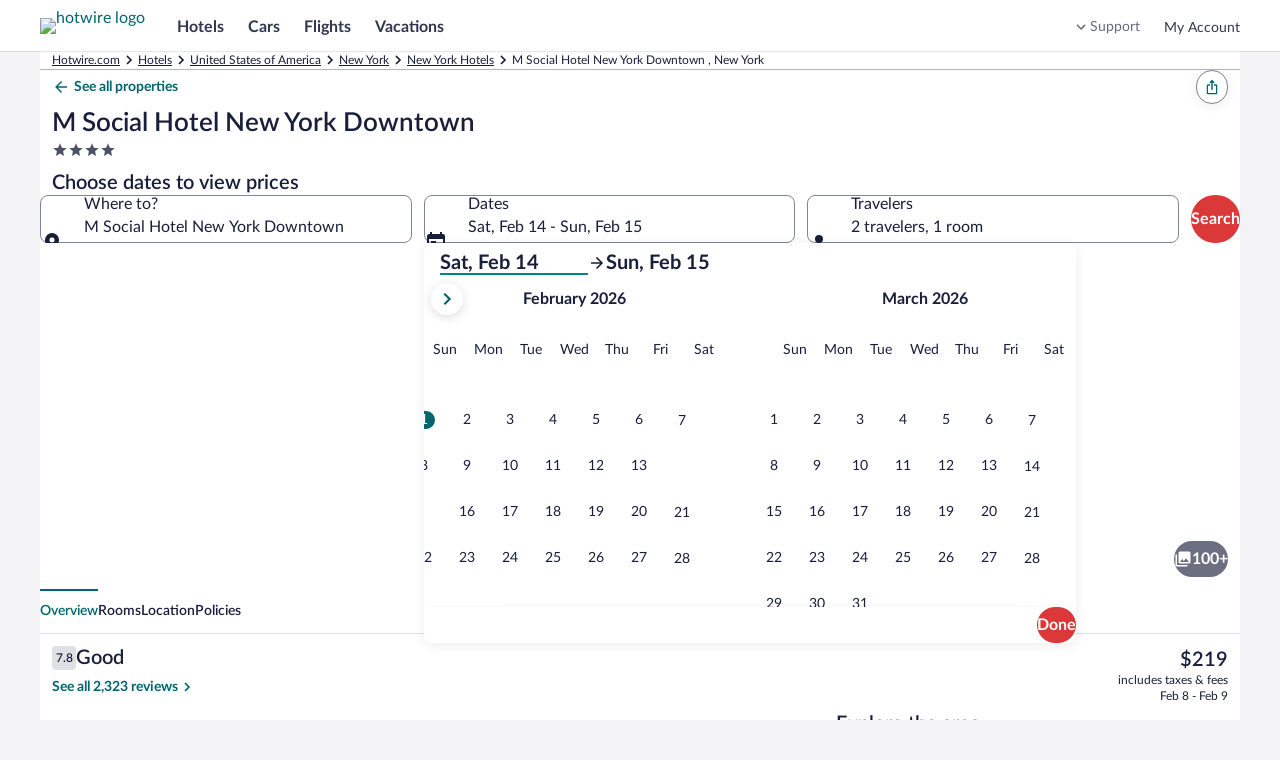

--- FILE ---
content_type: application/javascript
request_url: https://c.travel-assets.com/blossom-flex-ui/shared-ui-retail-landing-fragments.24eb9c89e549a79d7135.js
body_size: 2658
content:
/*@license For license information please refer to shared-ui-retail-landing-fragments.licenses.txt*/
(self.__LOADABLE_LOADED_CHUNKS__=self.__LOADABLE_LOADED_CHUNKS__||[]).push([[44379],{6485:function(e,n,a){a.d(n,{BZ:function(){return K},Ri:function(){return H}});var t=a(96540),l=a(60992),r=a(66865),i=a(1023),m=a(68174),c=a(8983),g=a(23211),o=a(72195),d=a(87659),s=a(97833),u=a(785),E=a(2021),p=a(85911),y=a(75826),L=a(25859),b=a(53735),T=a(28667),v=a(68370),_=a(45514),f=a(6412),C=a(6057),h=a(69045),R=a(58994),N=({headers:e,freezeLeading:n})=>t.createElement(d.c,null,t.createElement(s.k,null,e.map(((e,a)=>{const l=t.createElement(o.N,{margin:{block:"two"}},t.createElement(p.D,{size:400,weight:"medium"},e));return t.createElement(u.U,{key:a,tag:"th",border:E.gk.horizontal,padding:E.Bc.standard,frozenColumn:n&&0===a?"leading":void 0,align:{horizontal:(r=a,0===r||1===r||2===r?"leading":"center")}},0===a?t.createElement(c.w,{columns:["200px"]},t.createElement(g.T,null,l)):l);var r}))));function x(){const e=(0,y.iQ)();return{trackEvent:(0,t.useCallback)((n=>{try{const a=function(e){const{payload:n,eventName:a,eventVersion:t,__typename:l}=e;try{const e=JSON.parse(n);return Object.values(e.events[a]).find((e=>e.event_data.event.event_version===t)).event_data}catch(r){return{event:{event_name:a,event_type:l,event_version:t}}}}(n);e(a)}catch(a){}}),[e])}}N.displayName="LandingTableHeading";var I=i.J1`
  fragment LandingAnalyticEventFragment on LandingAnalyticEvent {
    eventName
    eventVersion
    key
    payload
  }
`,F=i.J1`
  fragment LandingTableCellGraphicFragment on LandingTableCellGraphic {
    __typename
    graphic {
      ... on Icon {
        theme
        token
      }
    }
  }
`,w=e=>{const{data:n}=e,{graphic:a}=n;return"Icon"===(null==a?void 0:a.__typename)?t.createElement(b.X,{justifyContent:"center",alignItems:"center"},t.createElement(T.C,{maxWidth:"8x"},t.createElement(L.LD,{name:a.token,theme:a.theme||"default",size:L.So.MEDIUM}))):null};w.fragment=F,w.displayName="LandingTableCellGraphic";var D=i.J1`
  fragment ImageFragment on Image {
    aspectRatio
    description
    url
  }
`,S={FOUR_ONE:v.l.R4_1,FOUR_THREE:v.l.R4_3,ONE_ONE:v.l.R1_1,SIXTEEN_NINE:v.l.R16_9,THREE_FOUR:v.l.R3_4,THREE_TWO:v.l.R3_2,TWENTY_ONE_NINE:v.l.R21_9},k=e=>{const{data:n,className:a,defaultRatio:l="SIXTEEN_NINE"}=e,{aspectRatio:r,description:i,url:m}=n;return t.createElement(v.M,{className:a,ratio:S[null!=r?r:l],imageFit:"cover"},t.createElement(_.F,{placeholderImage:!0,alt:i,src:m}))};k.fragment=D,k.displayName="Image";var z=i.J1`
  fragment LandingTableCellImageAndNameFragment on LandingTableCellImageAndName {
    __typename
    name
    image {
      ... on Image {
        url
        aspectRatio
        description
      }
    }
  }
`,G=e=>{const{data:n,underlineTitle:a}=e,{name:l,image:r}=n,i=(null==r?void 0:r.aspectRatio)?S[r.aspectRatio]:v.l.R4_3;return t.createElement(b.X,{alignItems:"center",space:"two"},t.createElement(T.C,{shrink:0,minWidth:"18x",maxWidth:"18x",alignSelf:"center"},t.createElement(v.M,{ratio:i},(null==r?void 0:r.url)?t.createElement(_.F,{src:r.url,alt:r.description||""}):t.createElement("span",null))),t.createElement(T.C,{grow:1,alignSelf:"center"},a?t.createElement("span",{style:{textDecoration:"underline"}},t.createElement(p.D,{weight:"regular",size:300},l)):t.createElement(p.D,{weight:"regular",size:300},l)))};G.fragment=z,G.displayName="LandingTableCellImageAndName";var A=i.J1`
  fragment LandingTableCellLinkButtonFragment on LandingTableCellLinkButton {
    __typename
    button {
      ... on UISecondaryButton {
        primary
        accessibility
      }
    }
    action {
      resource {
        value
      }
      target
      accessibility
    }
  }

  ${I}
`,O=e=>{const{data:n}=e,{button:a,action:l}=n,{resource:r}=l;if(!a||"UISecondaryButton"!==a.__typename||!a.primary)return null;const i=a.primary,m=a.accessibility||i;return t.createElement(f.y,{tag:"a",size:C.V.MEDIUM,onClick:()=>{window.location.assign(null==r?void 0:r.value)},"aria-label":m,tabIndex:0},i)};O.fragment=A,O.displayName="LandingTableCellLinkButton";var B=i.J1`
  fragment LandingTableCellPlainTextFragment on LandingTableCellPlainText {
    text {
      ... on EGDSSpannableText {
        text
        accessibility
      }
    }
  }
`,P=({data:e,index:n})=>{const{text:a}=e;return 0===n?t.createElement(u.U,{scope:"row",tag:"th"},t.createElement(p.D,{weight:"medium"},a.text)):t.createElement(u.U,null,a.text)};P.fragment=B,P.displayName="LandingTableCellPlainText";var U=i.J1`
  fragment LandingTableCellPropertyGuestRatingFragment on LandingTableCellPropertyGuestRating {
    __typename
    guestRating {
      __typename
      ... on LodgingCardRating {
        badge {
          text
          theme
        }
        phrases {
          ... on LodgingCardPhrase {
            phraseParts {
              ... on EGDSStylizedText {
                text
              }
            }
            accessibilityLabel
          }
        }
      }
    }
  }
`,J=e=>{var n,a,l,r,i,m,c,g;const{data:o}=e,{guestRating:d}=o;if(!d||"LodgingCardRating"!==d.__typename)return null;const s=null==(n=d.badge)?void 0:n.text,u=null==(a=d.badge)?void 0:a.theme,E=d.phrases||[],y=null==(i=null==(r=null==(l=E[0])?void 0:l.phraseParts)?void 0:r.find((e=>"EGDSStylizedText"===e.__typename)))?void 0:i.text,L=null==(g=null==(c=null==(m=E[1])?void 0:m.phraseParts)?void 0:c.find((e=>"EGDSStylizedText"===e.__typename)))?void 0:g.text;if(!s)return null;const v=y?t.createElement(T.C,null,t.createElement(p.D,{size:200,weight:"medium"},y)):null,_=L?t.createElement(T.C,null,t.createElement(p.D,{size:100},L)):null;return t.createElement(b.X,{direction:"row",alignItems:"center",space:"two"},t.createElement(T.C,null,t.createElement(h.G,{text:s,theme:u||"standard",size:"small"})),t.createElement(T.C,null,t.createElement(b.X,{direction:"column",alignItems:"start",space:"half"},v,_)))};J.fragment=U,J.displayName="LandingTableCellPropertyGuestRating";var M=i.J1`
  fragment LandingTableCellRatingFragment on LandingTableCellRating {
    __typename
    rating {
      ... on EGDSRating {
        rating
        accessibility
      }
      ... on EGDSIconRating {
        rating
        accessibility
      }
    }
  }
`,$=e=>{const{data:n}=e,{rating:a}=n;return a?t.createElement(b.X,{alignItems:"start"},t.createElement(R.v,{rating:a.rating.toString(),a11yText:a.accessibility||void 0})):null};$.fragment=M,$.displayName="LandingTableCellRating";var X=i.J1`
  fragment LandingTableCellContentFragment on LandingTableCellContent {
    __typename
    ...LandingTableCellImageAndNameFragment
    ...LandingTableCellRatingFragment
    ...LandingTableCellGraphicFragment
    ...LandingTableCellLinkButtonFragment
    ...LandingTableCellPropertyGuestRatingFragment
    ...LandingTableCellPlainTextFragment
  }

  ${G.fragment}
  ${$.fragment}
  ${w.fragment}
  ${O.fragment}
  ${J.fragment}
  ${P.fragment}
`,H=e=>{const{data:n,underlineTitle:a,index:l}=e;switch(n.__typename){case"LandingTableCellImageAndName":return t.createElement(G,{data:n,underlineTitle:a});case"LandingTableCellRating":return t.createElement($,{data:n});case"LandingTableCellGraphic":return t.createElement(w,{data:n});case"LandingTableCellLinkButton":return t.createElement(O,{data:n});case"LandingTableCellPropertyGuestRating":return t.createElement(J,{data:n});case"LandingTableCellPlainText":return t.createElement(P,{data:n,index:l});default:return null}};H.fragment=X,H.displayName="LandingTableCellContent";var W=i.J1`
  fragment LandingTableRowFragment on LandingRow {
    cells {
      ...LandingTableCellContentFragment
    }
    accessibility
    action {
      resource {
        value
      }
      target
      accessibility
      analytics {
        ...LandingAnalyticEventFragment
      }
    }
  }

  ${H.fragment}
  ${I}
`,V=({data:e,freezeLeading:n})=>{const{cells:a,accessibility:l,action:r}=e,{resource:i,analytics:m}=r,{trackEvent:o}=x(),[d,p]=t.useState(!1);return t.createElement(s.k,{onClick:()=>{m&&o(m),(null==i?void 0:i.value)&&(window.location.href=i.value)},onMouseEnter:()=>p(!0),onMouseLeave:()=>p(!1),style:{cursor:(null==i?void 0:i.value)?"pointer":"default"},tabIndex:0,"aria-label":l||void 0},a.map(((e,a)=>{const l=t.createElement(H,{data:e,underlineTitle:d});return t.createElement(u.U,{key:a,border:E.gk.horizontal,padding:E.Bc.standard,frozenColumn:n&&0===a?"leading":void 0,align:{horizontal:0===a?"leading":"center",vertical:"middle"}},0===a?t.createElement(c.w,{columns:["200px"]},t.createElement(g.T,null,l)):l)})))};V.fragment=W,V.displayName="LandingTableRowComponent";var j=i.J1`
  fragment LandingTableFragment on LandingTable {
    headers
    rows {
      ...LandingTableRowFragment
    }
  }

  ${V.fragment}
`,K=({data:e,accessibility:n})=>{const{headers:a,rows:i}=e,c=(0,m.s5)({[m.OB.SMALL]:!0,[m.OB.MEDIUM]:!0,[m.OB.LARGE]:!1,[m.OB.EXTRA_LARGE]:!1});return t.createElement(l.yg,{overflow:!0,frozenColumn:c?"leading":void 0,summary:n},t.createElement(N,{headers:a,freezeLeading:c}),t.createElement(r.u,null,i.map(((e,n)=>t.createElement(V,{key:n,data:e,freezeLeading:c})))))};K.fragment=j,K.displayName="LandingTableComponent"}}]);
//# sourceMappingURL=https://bernie-assets.s3.us-west-2.amazonaws.com/blossom-flex-ui/shared-ui-retail-landing-fragments.24eb9c89e549a79d7135.js.map

--- FILE ---
content_type: application/javascript
request_url: https://c.travel-assets.com/blossom-flex-ui/shared~DatePickerAndTravelerForm.69658dc63cdfdc745120.js
body_size: 3419
content:
/*@license For license information please refer to shared~DatePickerAndTravelerForm.licenses.txt*/
(self.__LOADABLE_LOADED_CHUNKS__=self.__LOADABLE_LOADED_CHUNKS__||[]).push([[86048],{53378:function(e,t,a){a.d(t,{xI:function(){return L},J_:function(){return T},dP:function(){return D}});var n=a(96540),r=a(15685),l=a(26973),i=a(1192),o=a(10159),d=a(71990),c=a(93576),m=a(85625),u=a(72195),s=a(53735),v=a(28667),p=a(25932),h=a(13670),g=a(83577);const f=(e=!1,t=0)=>{const{formatText:a}=(0,i.useLocalization)();return{startId:"hotels-check-in",startLabel:a("datePicker.fromDate.label"),startName:"startDate",startPlaceholder:a("datePicker.dateInput.placeholder"),startInvalid:"",endId:"hotels-check-out",endLabel:a("datePicker.toDate.label"),endName:"endDate",endPlaceholder:a("datePicker.dateInput.placeholder"),endInvalid:"",buttonText:a("datePicker.doneHeader"),daysBookableInAdvance:500,midnightBookingOffset:4,__typename:"LodgingFormDateField",validations:E(e,t,a)}},E=(e,t,a)=>{const n=[{__typename:"StartDateRequiredValidation",error:a("wizard.datePicker.warning.invalidFromDate.text"),events:[l.Jf.ON_CHANGE,l.Jf.ON_SUBMIT]},{__typename:"EndDateRequiredValidation",error:a("wizard.datePicker.warning.invalidToDate.text"),events:[l.Jf.ON_CHANGE,l.Jf.ON_SUBMIT]},{__typename:"DateOrderValidation",error:a("wizard.datePicker.warning.invalidToDate.text"),events:[l.Jf.ON_LOAD,l.Jf.ON_CHANGE,l.Jf.ON_SUBMIT]}];if(!e){const e={__typename:"MaxDateRangeValidation",error:!isNaN(t)&&t>0?a("wizard.datePicker.warning.dynamicDateRangeOverLimit",t):a("wizard.datePicker.warning.dateRangeOverLimit"),maxDateRange:!isNaN(t)&&t>0?t:28,events:[l.Jf.ON_LOAD,l.Jf.ON_CHANGE,l.Jf.ON_SUBMIT]};return[...n,e]}return n};var _=a(28039);const b=({propertySingleOffersearchFormRef:e,dateFieldProps:t,enableWeekdayFormatting:a,toggleCalendar:r,submitButtonLabel:i,travelerContent:o,hiddenFieldsContent:d,children:c})=>n.createElement(s.X,{space:"three",wrap:"wrap"},n.createElement(v.C,{minWidth:"full_width"},n.createElement("div",{id:"propertySingleOfferSection","data-testid":"propertySingleOfferSection",ref:e},n.createElement(l.vM,Object.assign({},t,{mediumDateFormatProp:a?"MMMEd":"MMMd",autoOpenCalendar:r})))),n.createElement(v.C,{minWidth:"full_width"},o),n.createElement(v.C,{minWidth:"full_width"},n.createElement(l.b7,{fieldName:"submit",data:{__typename:"LodgingFormSubmitButton",label:i}})),d,c),x=({context:e,travelerData:t})=>{var a,r,l,i,o,d,c,m,u,s,v,p,h,g,f,E,_,b,x;const C=String(null!==(l=null===(r=null===(a=null==e?void 0:e.searchContext)||void 0===a?void 0:a.location)||void 0===r?void 0:r.id)&&void 0!==l?l:""),k=String(null!==(c=null===(d=null===(o=null===(i=null==e?void 0:e.searchContext)||void 0===i?void 0:i.location)||void 0===o?void 0:o.parent)||void 0===d?void 0:d.id)&&void 0!==c?c:""),O=String(null!==(h=null!==(m=null==t?void 0:t.adults)&&void 0!==m?m:null===(p=null===(v=null===(s=null===(u=null==e?void 0:e.searchContext)||void 0===u?void 0:u.hotelSearch)||void 0===s?void 0:s.rooms)||void 0===v?void 0:v.at(0))||void 0===p?void 0:p.adults)&&void 0!==h?h:2),w=null!==(x=null!==(g=null==t?void 0:t.children)&&void 0!==g?g:null===(b=null===(_=null===(E=null===(f=null==e?void 0:e.searchContext)||void 0===f?void 0:f.hotelSearch)||void 0===E?void 0:E.rooms)||void 0===_?void 0:_.at(0))||void 0===b?void 0:b.childrenAges)&&void 0!==x?x:[],y=w.length>0;return n.createElement(n.Fragment,null,n.createElement("input",{type:"hidden",name:"selected",value:C}),n.createElement("input",{type:"hidden",name:"regionId",value:k}),n.createElement("input",{type:"hidden",name:"adults",value:O}),y&&n.createElement("input",{type:"hidden",name:"children",value:(S=w,S.map((e=>`1_${e}`)).join(","))}),(null==t?void 0:t.petsIncluded)&&n.createElement("input",{type:"hidden",name:"pets",value:"true"}));var S};var C=a(63971),k=a(51875),O=a(17434);const w=(0,h.O)(l.rB),y=(0,h.O)(d.$O),S=(0,g.Z)(c.FP),P=e=>{if(e.includes("_")){const t=e.split("_");return parseInt(t[1],10)}return parseInt(e,10)},I={id:"pdp-search-form",method:"GET",action:"/Hotel-Search"},A=({onChange:e,children:t})=>{const a=n.useMemo((()=>t=>{if("change"===t.type)e(t.field)}),[e]);return n.createElement(l.E1,{value:a},t)},T=({context:e,children:t,showCTAButton:a,hidePrice:r})=>{const{formatText:d}=(0,i.useLocalization)(),c=f(),m=(0,_.f)(),[,p]=(0,o.useDialog)("datepicker-start"),{registerTarget:h}=(0,C.OK)(),g=h("pdp-search-form"),E=h("startDate"),b=n.useRef(null),[x,k]=n.useState(!1),O={fieldName:"dates",data:c,startDateRef:E,endDateRef:b},S={fieldName:"travelers",data:m,closeOnSubmit:!1,trigger:l.xJ.INPUT};return n.createElement(R,null,n.createElement(A,{onChange:e=>{"travelers"===e&&(p.openDialog(),k(!0)),"dates"===e&&setTimeout((()=>{var e;return null===(e=null==g?void 0:g.current)||void 0===e?void 0:e.submit()}),1)}},n.createElement(w,{context:e,data:I,formRef:g},n.createElement(u.N,{padding:{blockend:"four"}},n.createElement(s.X,{space:"two",wrap:"wrap"},n.createElement(v.C,{grow:2},n.createElement("div",null,n.createElement(l.vM,Object.assign({},O,{closeOnSubmit:!1,autoOpenCalendar:x})))),n.createElement(v.C,{minWidth:"full_width"},n.createElement("div",null,n.createElement(l.p0,Object.assign({},S)))),a&&n.createElement(n.Fragment,null,n.createElement(v.C,{minWidth:"full_width"},n.createElement("div",null,n.createElement(l.b7,{fieldName:"submit",data:{__typename:"LodgingFormSubmitButton",label:d("hotels.checkAvailability")}}))),n.createElement(v.C,{minWidth:"full_width"},n.createElement(y,{context:e,clickTargetRef:"startDate",scrollSectionRef:"SearchForm",hideSectionRef:"SearchForm",hidePrice:r}))),n.createElement(N,{context:e}),t)))))},L=({context:e,children:t,autoOpenCalendar:a,enableWeekdayFormatting:r})=>{const{formatText:o}=(0,i.useLocalization)(),d=f(),c=(0,_.f)(),{registerTarget:m}=(0,C.OK)(),p=m("startDate"),h=n.useRef(null),[g,E]=n.useState(a),{isSticky:b}=(0,k.bx)();n.useEffect((()=>{b&&E(!1)}),[b]);const x={fieldName:"dates",data:d,startDateRef:p,endDateRef:h},O={fieldName:"travelers",data:c,closeOnSubmit:!0,trigger:l.xJ.INPUT};return n.createElement(R,null,n.createElement(w,{context:e,data:I},n.createElement(u.N,{padding:{blockstart:"two",blockend:"four"}},n.createElement(s.X,{space:"two",wrap:"wrap"},n.createElement(v.C,{grow:2},n.createElement("div",null,n.createElement(l.vM,Object.assign({},x,{autoOpenCalendar:g,mediumDateFormatProp:r?"MMMEd":"MMMd"})))),n.createElement(v.C,{minWidth:"third_width"},n.createElement("div",null,n.createElement(l.p0,Object.assign({},O)))),n.createElement(v.C,{grow:1},n.createElement("div",null,n.createElement(l.b7,{fieldName:"submit",data:{__typename:"LodgingFormSubmitButton",label:o("hotels.checkAvailability")}}))),n.createElement(N,{context:e}),t))))},D=({context:e,enableWeekdayFormatting:t,maxDateRange:a,children:o})=>{var d,c,u,s,v,h,g,E,k,y,A;const{formatText:T}=(0,i.useLocalization)(),L="vrbo"===(null===(d=null==e?void 0:e.site)||void 0===d?void 0:d.brand),D=f(L,a),{registerTarget:z}=(0,C.OK)(),B=(0,_.f)(L),F=z("startDate"),M=n.useRef(null),H=z("propertySingleOfferSection"),[J,U]=n.useState(!1),W=z("travelers"),j=(0,r.zy)(),K=null!==(h=null===(v=null===(s=null===(u=null===(c=null==e?void 0:e.searchContext)||void 0===c?void 0:c.hotelSearch)||void 0===u?void 0:u.rooms)||void 0===s?void 0:s.at(0))||void 0===v?void 0:v.adults)&&void 0!==h?h:2,G=null!==(A=null===(y=null===(k=null===(E=null===(g=null==e?void 0:e.searchContext)||void 0===g?void 0:g.hotelSearch)||void 0===E?void 0:E.rooms)||void 0===k?void 0:k.at(0))||void 0===y?void 0:y.childrenAges)&&void 0!==A?A:[],[V,q]=n.useState({adults:K,children:G,petsIncluded:!1}),X=n.useCallback((e=>{var t,a,n,r;q({adults:null!==(t=e.adults)&&void 0!==t?t:K,children:null!==(n=null===(a=e.children)||void 0===a?void 0:a.map(P))&&void 0!==n?n:[],petsIncluded:null!==(r=e.isPetsIncluded)&&void 0!==r&&r})}),[K]),$=n.useMemo((()=>[{adults:V.adults,children:V.children.map((e=>({age:e})))}]),[V.adults,V.children]),Y=n.useMemo((()=>{const e=[{id:"privacyTrackingState",value:"CAN_TRACK"}];return V.petsIncluded&&e.push({id:"house_rules_group",value:"pets_allowed"}),{selections:e}}),[V.petsIncluded]);(0,p._H)({query:{type:O.E.VRBO_CHECK_AVAILABILITY_CALL_TO_ACTION_BUTTON_CLICK},onSignal:()=>U(!0)});const Z={fieldName:"dates",data:D,startDateRef:F,endDateRef:M,showCalendar:U},Q={fieldName:"travelers",data:B,closeOnSubmit:!0,trigger:l.xJ.INPUT},ee={id:I.id,method:I.method,action:function(){var e;if(L){const t=/(\/[a-z]{2}-[a-z]{2}\/)/,a=(null===(e=null==j?void 0:j.pathname.match(t))||void 0===e?void 0:e[1])||"";return""===a?"/search":`${a}search`}return"/Hotel-Search"}()};const te={propertySingleOffersearchFormRef:H,dateFieldProps:Z,enableWeekdayFormatting:t,toggleCalendar:J,submitButtonLabel:T("hotels.checkAvailability"),children:o};return n.createElement(m.Experiment,{name:"Optimise_traveler_selector_experience",logExposure:!0},n.createElement(m.ExperimentControl,null,n.createElement(R,null,n.createElement(w,{context:e,data:ee},n.createElement(b,Object.assign({},te,{travelerContent:n.createElement(l.p0,Object.assign({},Q)),hiddenFieldsContent:n.createElement(N,{context:e})}))))),n.createElement(m.ExperimentVariant,{bucket:1},n.createElement(R,null,n.createElement(w,{context:e,data:ee},n.createElement(b,Object.assign({},te,{travelerContent:n.createElement("div",null,n.createElement(S,{context:e,additionalInputs:{shoppingContext:{multiItem:null},travelAdTrackingInfo:null,searchOffer:null,referrer:"HSR"},secondaryInputs:Y,rooms:$,dialogId:"traveler-selector-dialog",triggerRef:W,updateStoreWithTravelerUrlData:X,isNestDialog:!0})),hiddenFieldsContent:n.createElement(x,{context:e,travelerData:V})}))))))},N=({context:e})=>{var t;const a=String(e.searchContext.location.id),r=String(null===(t=e.searchContext.location.parent)||void 0===t?void 0:t.id);return n.createElement(n.Fragment,null,n.createElement("input",{type:"hidden",name:"selected",value:a}),n.createElement("input",{type:"hidden",name:"regionId",value:r}))},R=({children:e})=>{const t=n.useMemo((()=>({referrer:{pagePrefix:"HOT.HIS"}})),[]);return n.createElement(l.jx.Provider,{value:t},e)};R.displayName="ReferrerContextProvider"},28039:function(e,t,a){a.d(t,{f:function(){return r}});var n=a(1192);const r=(e=!1)=>{const{formatText:t}=(0,n.useLocalization)();return{__typename:"LodgingFormTravelers",label:t("wizard.roomPicker.travelers.title"),travelersSummary:{__typename:"TravelersSummary",roomsAndGuests:"wizard.roomPicker.roomsGuests"},roomPicker:{__typename:"RoomPicker",accessibility:"",toolBarIconLabel:t("wizard.roomPicker.closeButton.a11yLabel"),toolBarTitle:t("wizard.roomPicker.title"),addRoomText:l(e,t),doneLabel:t("datePicker.doneHeader"),roomAddedLiveAnnounce:t("wizard.roomPicker.roomAdded.liveAnnounce","{0}"),room:{__typename:"RoomField",roomTitleAriaLabel:t("wizard.roomPicker.room.a11yLabel","{0}","{1}"),roomTitle:t("wizard.roomPicker.room.title","{0}"),adultsStepInput:{__typename:"StepInput",title:t("wizard.roomPicker.adults.text"),increaseText:t("wizard.roomPicker.increaseAdultsInRoom.text","{0}"),decreaseText:t("wizard.roomPicker.decreaseAdultsInRoom.text","{0}"),caption:null},childrenStepInput:{__typename:"StepInput",title:t("wizard.roomPicker.children.text"),increaseText:t("wizard.roomPicker.increaseChildrenInRoom.text","{0}"),decreaseText:t("wizard.roomPicker.increaseInfantInRoom.text","{0}"),caption:t("wizard.roomPicker.children.caption")},removeRoomButtonLabel:t("wizard.roomPicker.removeRoomButton.label"),removeRoomButtonAriaLabel:t("wizard.roomPicker.removeRoomButton.a11yLabel","{0}","{1}"),roomRemovedLiveAnnounce:t("wizard.roomPicker.removeRoomButton.a11yLabel","{0}"),childrenAges:{__typename:"ChildrenAges",selectChildAgeLabel:t("wizard.roomPicker.childAgeInput.label","{0}"),youngestChildAgeText:t("wizard.roomPicker.infants.firstyear"),childAgeUpdatedLiveAnnounce:t("wizard.roomPicker.childUpdated.liveAnnounce","{0}","{1}")}}}}},l=(e,t)=>e?"":t("wizard.roomPicker.addRoomButton.label")}}]);
//# sourceMappingURL=https://bernie-assets.s3.us-west-2.amazonaws.com/blossom-flex-ui/shared~DatePickerAndTravelerForm.69658dc63cdfdc745120.js.map